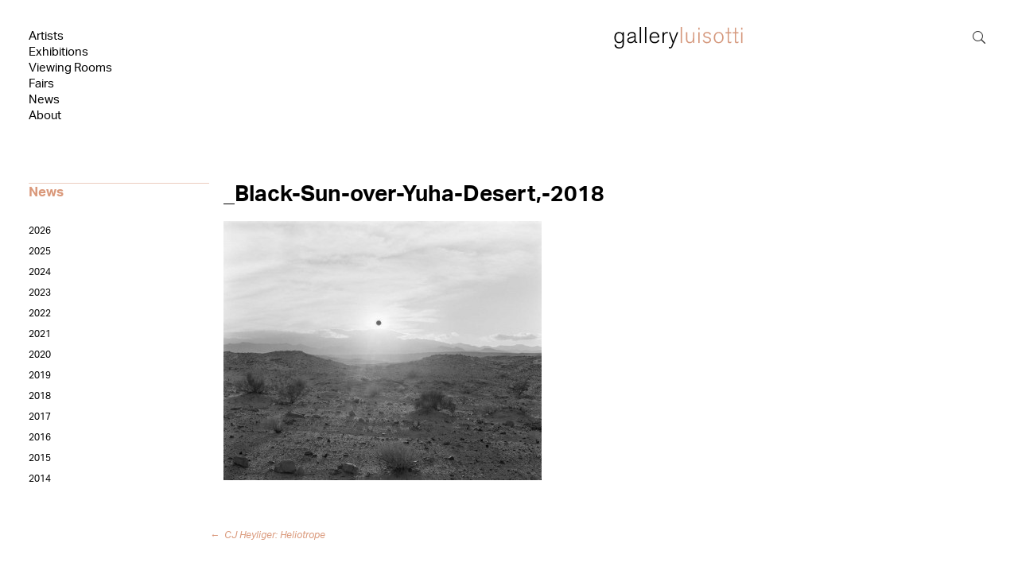

--- FILE ---
content_type: text/css; charset=utf-8
request_url: https://galleryluisotti.com/wordpress/wp-content/plugins/divi-mobi-first/public/scripts/et_spe_col.css
body_size: 507
content:
/*Divi Mobi First specialty section rows*//*Desktab*/@media all and (min-width:480px) and (max-width:980px){.desktab-1_3-2_3-column .et_pb_row .et_pb_column_1_3,.desktab-2_3-1_3-column .et_pb_row .et_pb_column_1_3{width:33.33%!important}.desktab-1_3-2_3-column .et_pb_row .et_pb_column_2_3,.desktab-2_3-1_3-column .et_pb_row .et_pb_column_2_3{width:66.66%!important}.desktab-1_4-3_4-column .et_pb_row .et_pb_column_1_4,.desktab-3_4-1_4-column .et_pb_row .et_pb_column_1_4{width:25%!important}.desktab-1_4-3_4-column .et_pb_row .et_pb_column_3_4,.desktab-3_4-1_4-column .et_pb_row .et_pb_column_3_4{width:75%!important}.desktab-1_2-1_4-1_4-column .et_pb_row .et_pb_column_1_4,.desktab-1_4-1_2-1-4-column .et_pb_row .et_pb_column_1_4,.desktab-1_4-1_4-1_2-column .et_pb_row .et_pb_column_1_4{width:25%!important}.desktab-1_2-1_4-1_4-column .et_pb_row .et_pb_column_1_6,.desktab-1_4-1_2-1-4-column .et_pb_row .et_pb_column_1_6,.desktab-1_4-1_4-1_2-column .et_pb_row .et_pb_column_1_6{width:16.66%!important}.desktab-1_2-1_2-column .et_pb_row .et_pb_column,.desktab-1_2-1_4-1_4-column .et_pb_row .et_pb_column_1_2,.desktab-1_4-1_2-1-4-column .et_pb_row .et_pb_column_1_2,.desktab-1_4-1_4-1_2-column .et_pb_row .et_pb_column_1_2{width:50%!important}.desktab-3-column .et_pb_column .et_pb_column_1_6 .et_pb_column_inner .et_pb_column_inner_2,.desktab-3-column .et_pb_gutters1 .et_pb_row_1-6_1-6_1-6 .et_pb_column .et_pb_column_1_6{width:33.33%!important}}/*mobile*/@media all and (max-width:980px){.mobile-1_2-1_2-column .et_pb_row .et_pb_column{width:50%!important}.mobile-3-column.et_pb_column.et_pb_column_1_6.et_pb_column_inner.et_pb_column_inner_2,.mobile-3-column.et_pb_gutters1.et_pb_row_1-6_1-6_1-6 .et_pb_column.et_pb_column_1_6{width:33.33%!important}.mobile-1_4-3_4-column .et_pb_row .et_pb_column_1_4,.mobile-3_4-1_4-column .et_pb_row .et_pb_column_1_4{width:25%!important}.mobile-1_4-3_4-column .et_pb_row .et_pb_column_3_4,.mobile-3_4-1_4-column .et_pb_row .et_pb_column_3_4{width:75%!important}.mobile-1_2-1_4-1_4-column .et_pb_row .et_pb_column_1_4,.mobile-1_4-1_2-1-4-column .et_pb_row .et_pb_column_1_4,.mobile-1_4-1_4-1_2-column .et_pb_row .et_pb_column_1_4{width:25%!important}.mobile-1_2-1_4-1_4-column .et_pb_row .et_pb_column_1_6,.mobile-1_4-1_2-1-4-column .et_pb_row .et_pb_column_1_6,.mobile-1_4-1_4-1_2-column .et_pb_row .et_pb_column_1_6{width:16.66%!important}.mobile-1_2-1_4-1_4-column .et_pb_row .et_pb_column_1_2,.mobile-1_4-1_2-1-4-column .et_pb_row .et_pb_column_1_2,.mobile-1_4-1_4-1_2-column .et_pb_row .et_pb_column_1_2{width:50%!important}.mobile-1_3-2_3-column .et_pb_row .et_pb_column_1_3,.mobile-2_3-1_3-column .et_pb_row .et_pb_column_1_3{width:33.33%!important}.mobile-1_3-2_3-column .et_pb_row .et_pb_column_2_3,.mobile-2_3-1_3-column .et_pb_row .et_pb_column_2_3{width:66.66%!important}}/*tablet*/@media all and (min-width:480px) and (max-width:980px){.tablet-1_3-2_3-column .et_pb_row .et_pb_column_1_3,.tablet-2_3-1_3-column .et_pb_row .et_pb_column_1_3{width:33.33%!important}.tablet-1_3-2_3-column .et_pb_row .et_pb_column_2_3,.tablet-2_3-1_3-column .et_pb_row .et_pb_column_2_3{width:66.66%!important}.tablet-1_4-3_4-column .et_pb_row .et_pb_column_1_4,.tablet-3_4-1_4-column .et_pb_row .et_pb_column_1_4{width:25%!important}.tablet-1_4-3_4-column .et_pb_row .et_pb_column_3_4,.tablet-3_4-1_4-column .et_pb_row .et_pb_column_3_4{width:75%!important}.tablet-1_2-1_4-1_4-column .et_pb_row .et_pb_column_1_4,.tablet-1_4-1_2-1-4-column .et_pb_row .et_pb_column_1_4,.tablet-1_4-1_4-1_2-column .et_pb_row .et_pb_column_1_4{width:25%!important}.tablet-1_2-1_4-1_4-column .et_pb_row .et_pb_column_1_6,.tablet-1_4-1_2-1-4-column .et_pb_row .et_pb_column_1_6,.tablet-1_4-1_4-1_2-column .et_pb_row .et_pb_column_1_6{width:16.66%!important}.tablet-1_2-1_2-column .et_pb_row .et_pb_column,.tablet-1_2-1_4-1_4-column .et_pb_row .et_pb_column_1_2,.tablet-1_4-1_2-1-4-column .et_pb_row .et_pb_column_1_2,.tablet-1_4-1_4-1_2-column .et_pb_row .et_pb_column_1_2{width:50%!important}.tablet-3-column .et_pb_column .et_pb_column_1_6 .et_pb_column_inner .et_pb_column_inner_2,.tablet-3-column .et_pb_gutters1 .et_pb_row_1-6_1-6_1-6 .et_pb_column .et_pb_column_1_6{width:33.33%!important}}/*phone*/@media all and (max-width:479px){.phone-1_2-1_2-column .et_pb_row .et_pb_column{width:50%!important}.mobile-3-column.et_pb_column.et_pb_column_1_6.et_pb_column_inner.et_pb_column_inner_2,.mobile-3-column.et_pb_gutters1.et_pb_row_1-6_1-6_1-6 .et_pb_column.et_pb_column_1_6{width:33.33%!important}.phone-1_4-3_4-column .et_pb_row .et_pb_column_1_4,.phone-3_4-1_4-column .et_pb_row .et_pb_column_1_4{width:25%!important}.phone-1_4-3_4-column .et_pb_row .et_pb_column_3_4,.phone-3_4-1_4-column .et_pb_row .et_pb_column_3_4{width:75%!important}.phone-1_2-1_4-1_4-column .et_pb_row .et_pb_column_1_4,.phone-1_4-1_2-1-4-column .et_pb_row .et_pb_column_1_4,.phone-1_4-1_4-1_2-column .et_pb_row .et_pb_column_1_4{width:25%!important}.phone-1_2-1_4-1_4-column .et_pb_row .et_pb_column_1_6,.phone-1_4-1_2-1-4-column .et_pb_row .et_pb_column_1_6,.phone-1_4-1_4-1_2-column .et_pb_row .et_pb_column_1_6{width:16.66%!important}.phone-1_2-1_4-1_4-column .et_pb_row .et_pb_column_1_2,.phone-1_4-1_2-1-4-column .et_pb_row .et_pb_column_1_2,.phone-1_4-1_4-1_2-column .et_pb_row .et_pb_column_1_2{width:50%!important}}

--- FILE ---
content_type: text/css; charset=utf-8
request_url: https://galleryluisotti.com/wordpress/wp-content/plugins/divi-mobi-first/public/scripts/et_des_row.css
body_size: 627
content:
/*Divi Mobi First Standard desktop*/@media all and (min-width:981px){.desktop-2-rows{display:grid;grid-template-columns:repeat(2,50%);width:100%}.desktop-3-rows{display:grid;grid-template-columns:repeat(3,33.33%);width:100%}.desktop-4-rows{display:grid;grid-template-columns:repeat(4,25%);width:100%}.desktop-rows{display:grid;grid-template-columns:repeat(2,50%);width:100%}.desktop-5_6-1_6-rows{display:grid;grid-template-columns:repeat(2,16.66%)}.desktop-5_6-1_6-rows .et_pb_row:nth-child(odd){width:500%;max-width:none!important}.desktop-5_6-1_6-rows .et_pb_row:nth-child(even){width:100%;margin-left:400%!important;max-width:none!important}.desktop-1_6-5_6-rows{display:grid;grid-template-columns:repeat(2,16.66%)}.desktop-1_6-5_6-rows .et_pb_row:nth-child(odd){width:100%;max-width:none!important}.desktop-1_6-5_6-rows .et_pb_row:nth-child(even){width:500%;max-width:none!important}.desktop-1_5-4_5-rows{display:grid;grid-template-columns:repeat(2,20%)}.desktop-1_5-4_5-rows .et_pb_row:nth-child(odd){width:100%;max-width:none!important}.desktop-1_5-4_5-rows .et_pb_row:nth-child(even){width:400%;max-width:none!important}.desktop-4_5-1_5-rows{display:grid;grid-template-columns:repeat(2,20%)}.desktop-4_5-1_5-rows .et_pb_row:nth-child(odd){width:400%;max-width:none!important}.desktop-4_5-1_5-rows .et_pb_row:nth-child(even){width:100%;max-width:none!important;margin-left:300%!important}.desktop-1_4-3_4-rows{display:grid;grid-template-columns:repeat(2,25%)}.desktop-1_4-3_4-rows .et_pb_row:nth-child(odd){width:100%;max-width:none}.desktop-1_4-3_4-rows .et_pb_row:nth-child(even){width:300%;max-width:none}.desktop-3_4-1_4-rows{display:grid;grid-template-columns:repeat(2,25%)}.desktop-3_4-1_4-rows .et_pb_row:nth-child(odd){width:300%;max-width:none}.desktop-3_4-1_4-rows .et_pb_row:nth-child(even){width:100%;max-width:none;margin-left:200%!important}.desktop-2_5-3_5-rows{display:grid;grid-template-columns:repeat(2,20%)}.desktop-2_5-3_5-rows .et_pb_row:nth-child(odd){width:200%;max-width:none}.desktop-2_5-3_5-rows .et_pb_row:nth-child(even){width:300%;max-width:none;margin-left:100%!important}.desktop-3_5-2_5-rows{display:grid;grid-template-columns:repeat(2,20%)}.desktop-3_5-2_5-rows .et_pb_row:nth-child(odd){width:300%;max-width:none}.desktop-3_5-2_5-rows .et_pb_row:nth-child(even){width:200%;max-width:none;margin-left:200%!important}.desktop-1_3-2_3-rows{display:grid;grid-template-columns:repeat(2,33.33%)}.desktop-1_3-2_3-rows .et_pb_row:nth-child(odd){width:100%;max-width:none}.desktop-1_3-2_3-rows .et_pb_row:nth-child(even){width:200%;max-width:none}.desktop-2_3-1_3-rows{display:grid;grid-template-columns:repeat(2,33.33%)}.desktop-2_3-1_3-rows .et_pb_row:nth-child(odd){width:200%;max-width:none}.desktop-2_3-1_3-rows .et_pb_row:nth-child(even){width:100%;max-width:none;margin-left:100%!important}.desktop-1_4-1_2-1_4-rows{display:grid;grid-template-columns:repeat(3,25%)}.desktop-1_4-1_2-1_4-rows .et_pb_row:nth-child(3n+2){width:200%;max-width:none!important}.desktop-1_4-1_2-1_4-rows .et_pb_row:nth-child(3n-2){width:100%;max-width:none!important}.desktop-1_4-1_2-1_4-rows .et_pb_row:nth-child(3n){width:100%;margin-left:100%!important;max-width:none!important}.desktop-1_6-2_3-1_6-rows{display:grid;grid-template-columns:repeat(3,16.66%)}.desktop-1_6-2_3-1_6-rows .et_pb_row:nth-child(3n+2){width:400%;max-width:none!important}.desktop-1_6-2_3-1_6-rows .et_pb_row:nth-child(3n-2){width:100%;max-width:none!important}.desktop-1_6-2_3-1_6-rows .et_pb_row:nth-child(3n){width:100%;margin-left:300%!important;max-width:none!important}.desktop-1_5-3_5-1_5-rows{display:grid;grid-template-columns:repeat(3,20%)}.desktop-1_5-3_5-1_5-rows .et_pb_row:nth-child(3n+2){width:300%;max-width:none!important}.desktop-1_5-3_5-1_5-rows .et_pb_row:nth-child(3n-2){width:100%;max-width:none!important}.desktop-1_5-3_5-1_5-rows .et_pb_row:nth-child(3n){width:100%;margin-left:200%!important;max-width:none!important}.desktop-1_4-1_4-1_2-rows{display:grid;grid-template-columns:repeat(3,25%)}.desktop-1_4-1_4-1_2-rows .et_pb_row:nth-child(3n+2),.desktop-1_4-1_4-1_2-rows .et_pb_row:nth-child(3n-2){width:100%;max-width:none!important}.desktop-1_4-1_4-1_2-rows .et_pb_row:nth-child(3n){width:200%;max-width:none!important}.desktop-1_6-1_6-2_3-rows{display:grid;grid-template-columns:repeat(3,16.66%)}.desktop-1_6-1_6-2_3-rows .et_pb_row:nth-child(3n+2),.desktop-1_6-1_6-2_3-rows .et_pb_row:nth-child(3n-2){width:100%;max-width:none!important}.desktop-1_6-1_6-2_3-rows .et_pb_row:nth-child(3n){width:400%;max-width:none!important}.desktop-1_5-1_5-3_5-rows{display:grid;grid-template-columns:repeat(3,20%)}.desktop-1_5-1_5-3_5-rows .et_pb_row:nth-child(3n+2),.desktop-1_5-1_5-3_5-rows .et_pb_row:nth-child(3n-2){width:100%;max-width:none!important}.desktop-1_5-1_5-3_5-rows .et_pb_row:nth-child(3n){width:300%;max-width:none!important}.desktop-2_5-2_5-1_5-rows{display:grid;grid-template-columns:repeat(3,20%)}.desktop-2_5-2_5-1_5-rows .et_pb_row:nth-child(3n-2){width:200%;max-width:none!important}.desktop-2_5-2_5-1_5-rows .et_pb_row:nth-child(3n+2){width:200%;margin-left:100%;max-width:none!important}.desktop-2_5-2_5-1_5-rows .et_pb_row:nth-child(3n){width:100%;margin-left:200%;max-width:none!important}.desktop-1_2-1_4-1_4-rows{display:grid;grid-template-columns:repeat(3,25%)}.desktop-1_2-1_4-1_4-rows .et_pb_row:nth-child(3n-2){width:200%;max-width:none!important}.desktop-1_2-1_4-1_4-rows .et_pb_row:nth-child(3n),.desktop-1_2-1_4-1_4-rows .et_pb_row:nth-child(3n+2){width:100%;margin-left:100%!important;max-width:none!important}.desktop-2_3-1_6-1_6-rows{display:grid;grid-template-columns:repeat(3,16.66%)}.desktop-2_3-1_6-1_6-rows .et_pb_row:nth-child(3n-2){width:400%;max-width:none!important}.desktop-2_3-1_6-1_6-rows .et_pb_row:nth-child(3n),.desktop-2_3-1_6-1_6-rows .et_pb_row:nth-child(3n+2){width:100%;margin-left:300%!important;max-width:none!important}.desktop-1_5-2_5-2_5-rows{display:grid;grid-template-columns:repeat(3,20%)}.desktop-1_5-2_5-2_5-rows .et_pb_row:nth-child(3n-2){width:100%;max-width:none!important}.desktop-1_5-2_5-2_5-rows .et_pb_row:nth-child(3n+2){width:200%;margin-left:00%;max-width:none!important}.desktop-1_5-2_5-2_5-rows .et_pb_row:nth-child(3n){width:200%;margin-left:100%!important;max-width:none!important}}